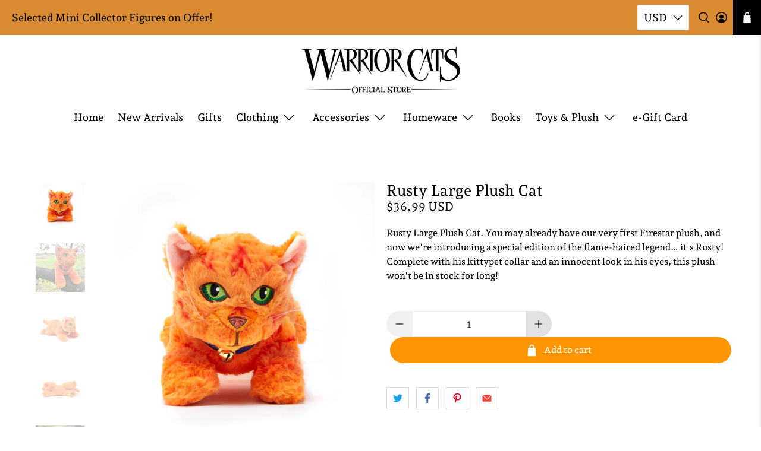

--- FILE ---
content_type: application/x-javascript; charset=utf-8
request_url: https://bundler.nice-team.net/app/shop/status/warriorcats-us.myshopify.com.js?1768430089
body_size: -188
content:
var bundler_settings_updated='1764673697';

--- FILE ---
content_type: text/javascript; charset=utf-8
request_url: https://www.shopwarriorcats.com/products/rusty-large-plush-cat.js
body_size: 1094
content:
{"id":6963050807319,"title":"Rusty Large Plush Cat","handle":"rusty-large-plush-cat","description":"\u003cspan data-mce-fragment=\"1\"\u003eRusty Large Plush Cat. You may already have our very first Firestar plush, and now we're introducing a special edition of the flame-haired legend… it's Rusty! Complete with his kittypet collar and an innocent look in his eyes, this plush won't be in stock for long!\u003c\/span\u003e","published_at":"2023-11-17T01:56:00-08:00","created_at":"2023-11-09T09:24:15-08:00","vendor":"EML \/ EXO","type":"Plush","tags":["active2024","BUNDLE23","disclaimer","EXCLUSIVE BUNDLE OFFER US$70.00","gifting","Large Plush","newARR","plushes","PO111023","X2 LARGE PLUSH CATS OFFER"],"price":3699,"price_min":3699,"price_max":3699,"available":true,"price_varies":false,"compare_at_price":null,"compare_at_price_min":0,"compare_at_price_max":0,"compare_at_price_varies":false,"variants":[{"id":40726795190295,"title":"Default Title","option1":"Default Title","option2":null,"option3":null,"sku":"WC601PL315-EB","requires_shipping":true,"taxable":true,"featured_image":null,"available":true,"name":"Rusty Large Plush Cat","public_title":null,"options":["Default Title"],"price":3699,"weight":220,"compare_at_price":null,"inventory_management":"shopify","barcode":null,"requires_selling_plan":false,"selling_plan_allocations":[]}],"images":["\/\/cdn.shopify.com\/s\/files\/1\/0113\/4729\/6313\/files\/RustyPlushCatfront_2.jpg?v=1699550657","\/\/cdn.shopify.com\/s\/files\/1\/0113\/4729\/6313\/files\/Rusty-woodland_housebehind.jpg?v=1700471386","\/\/cdn.shopify.com\/s\/files\/1\/0113\/4729\/6313\/files\/RustyPlushCatside_1.jpg?v=1700471386","\/\/cdn.shopify.com\/s\/files\/1\/0113\/4729\/6313\/files\/RustyPlushCatunderneath_1_1.jpg?v=1700471386","\/\/cdn.shopify.com\/s\/files\/1\/0113\/4729\/6313\/files\/Rustychairbooks2.jpg?v=1700471392"],"featured_image":"\/\/cdn.shopify.com\/s\/files\/1\/0113\/4729\/6313\/files\/RustyPlushCatfront_2.jpg?v=1699550657","options":[{"name":"Title","position":1,"values":["Default Title"]}],"url":"\/products\/rusty-large-plush-cat","media":[{"alt":"Rusty Large Plush Cat Warriors Cats Store - USA","id":23228642361367,"position":1,"preview_image":{"aspect_ratio":1.0,"height":3280,"width":3280,"src":"https:\/\/cdn.shopify.com\/s\/files\/1\/0113\/4729\/6313\/files\/RustyPlushCatfront_2.jpg?v=1699550657"},"aspect_ratio":1.0,"height":3280,"media_type":"image","src":"https:\/\/cdn.shopify.com\/s\/files\/1\/0113\/4729\/6313\/files\/RustyPlushCatfront_2.jpg?v=1699550657","width":3280},{"alt":"Rusty Large Plush Cat Warriors Cats Store - USA","id":23249806458903,"position":2,"preview_image":{"aspect_ratio":1.0,"height":3024,"width":3024,"src":"https:\/\/cdn.shopify.com\/s\/files\/1\/0113\/4729\/6313\/files\/Rusty-woodland_housebehind.jpg?v=1700471386"},"aspect_ratio":1.0,"height":3024,"media_type":"image","src":"https:\/\/cdn.shopify.com\/s\/files\/1\/0113\/4729\/6313\/files\/Rusty-woodland_housebehind.jpg?v=1700471386","width":3024},{"alt":"Rusty Large Plush Cat Warriors Cats Store - USA","id":23228642394135,"position":3,"preview_image":{"aspect_ratio":1.0,"height":3277,"width":3278,"src":"https:\/\/cdn.shopify.com\/s\/files\/1\/0113\/4729\/6313\/files\/RustyPlushCatside_1.jpg?v=1700471386"},"aspect_ratio":1.0,"height":3277,"media_type":"image","src":"https:\/\/cdn.shopify.com\/s\/files\/1\/0113\/4729\/6313\/files\/RustyPlushCatside_1.jpg?v=1700471386","width":3278},{"alt":"Rusty Large Plush Cat Warriors Cats Store - USA","id":23228754558999,"position":4,"preview_image":{"aspect_ratio":1.0,"height":1200,"width":1200,"src":"https:\/\/cdn.shopify.com\/s\/files\/1\/0113\/4729\/6313\/files\/RustyPlushCatunderneath_1_1.jpg?v=1700471386"},"aspect_ratio":1.0,"height":1200,"media_type":"image","src":"https:\/\/cdn.shopify.com\/s\/files\/1\/0113\/4729\/6313\/files\/RustyPlushCatunderneath_1_1.jpg?v=1700471386","width":1200},{"alt":"Rusty Large Plush Cat Warriors Cats Store - USA","id":23249806491671,"position":5,"preview_image":{"aspect_ratio":1.0,"height":3023,"width":3023,"src":"https:\/\/cdn.shopify.com\/s\/files\/1\/0113\/4729\/6313\/files\/Rustychairbooks2.jpg?v=1700471392"},"aspect_ratio":1.0,"height":3023,"media_type":"image","src":"https:\/\/cdn.shopify.com\/s\/files\/1\/0113\/4729\/6313\/files\/Rustychairbooks2.jpg?v=1700471392","width":3023}],"requires_selling_plan":false,"selling_plan_groups":[]}